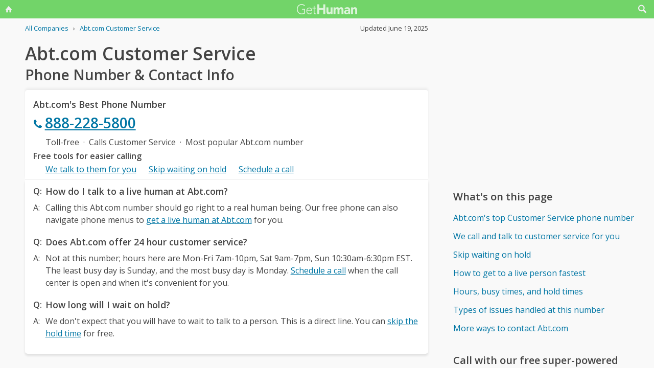

--- FILE ---
content_type: text/html; charset=utf-8
request_url: https://gethuman.com/phone-number/Abt-com
body_size: 16747
content:
<!DOCTYPE html><html lang="en"><head><base href="/" /><meta charset="utf-8" /><meta name="viewport" content="width=device-width,initial-scale=1.0,minimum-scale=1" /><title>Abt.com Customer Service Phone Number 888-228-5800: Call Support</title><meta name="description" content="Abt.com's best customer service contact information, when to call, what to say, and free AI tools that can call and talk to customer support for you." /><meta name="keywords" content="Abt.com customer service, Abt.com phone number, Abt.com customer phone number, Abt.com customer service phone number, Abt.com customer service phone, call Abt.com, Abt.com support number, Abt.com customer number, Abt.com customer service number, Abt.com 800 number, Abt.com customer support number, Abt.com 800, Abt.com toll free, Abt.com customer service toll free, Abt.com customer service 800, Abt.com customer service 800 number, Abt.com customer service 800 phone, Abt.com contact number, Abt.com contact phone, Abt.com contact, Abt.com customer service contact, Abt.com customer service contact number, Abt.com customer service email, Abt.com customer service email address, Abt.com customer service chat, Abt.com customer service live chat, contact Abt.com, contact Abt.com customer service, Abt Inc phone number, Abt Inc customer service, Abt Electronics phone number, Abt Electronics customer service" /><meta name="referrer" content="always" /><link rel="dns-prefetch" href="//cdn.ampproject.org" /><link rel="dns-prefetch" href="https://www.google-analytics.com" crossorigin /><link rel="dns-prefetch" href="https://pagead2.googlesyndication.com" crossorigin /><link rel="dns-prefetch" href="https://fonts.googleapis.com" /><link rel="dns-prefetch" href="https://adservice.google.com" /><link rel="dns-prefetch" href="https://tpc.googlesyndication.com" /><link rel="dns-prefetch" href="https://cm.g.doubleclick.net" /><link rel="dns-prefetch" href="https://www.gstatic.com" /><link rel="dns-prefetch" href="https://partner.googleadservices.com" /><link rel="dns-prefetch" href="https://www.google.com" /><script async="true" src="https://www.googletagmanager.com/gtag/js?id=G-F9SN9NZHQ2"></script><script>
            window.dataLayer = window.dataLayer || [];
            function gtag(){dataLayer.push(arguments);}
            gtag('js', new Date());
            gtag('config', 'G-F9SN9NZHQ2');
        </script><script data-ad-client="ca-pub-5211547430456695" async src="//pagead2.googlesyndication.com/pagead/js/adsbygoogle.js"></script><link rel="canonical" href="https://gethuman.com/phone-number/Abt-com" /><link rel="shortcut icon" href="https://gethuman.com/dist/img/logo-32-cropped.png" /><link rel="icon" href="https://gethuman.com/dist/img/logo-32-cropped.png" /><link rel="apple-touch-icon" href="https://gethuman.com/dist/img/logo-60.png" /><link rel="apple-touch-icon" sizes="76x76" href="https://gethuman.com/dist/img/logo-76.png" /><link rel="apple-touch-icon" sizes="120x120" href="https://gethuman.com/dist/img/logo-120.png" /><link rel="apple-touch-icon" sizes="152x152" href="https://gethuman.com/dist/img/logo-152.png" /><link rel="apple-touch-icon" sizes="180x180" href="https://gethuman.com/dist/img/logo-180.png" /><link rel="amphtml" href="/a/phone-number/Abt-com" /><meta property="og:locale" content="en_US" /><meta property="og:type" content="article" /><meta property="og:title" content="Abt.com Customer Service Phone Number 888-228-5800: Call Support" /><meta property="og:description" content="Abt.com's best customer service contact information, when to call, what to say, and free AI tools that can call and talk to customer support for you." /><meta property="og:url" content="https://gethuman.com/phone-number/Abt-com" /><meta property="og:site_name" content="gethuman.com" /><meta property="og:image" content="https://gethuman.com/dist/img/logo-v-500.png" /><meta property="og:image:width" content="500" /><meta property="og:image:height" content="500" /><meta property="og:image:alt" content="Abt.com's best customer service contact information, when to call, what to say, and free AI tools that can call and talk to customer support for you." /><meta name="twitter:card" content="summary" /><meta name="twitter:site" content="@gethumancom" /><meta property="og:updated_time" content="2025-06-19T15:29:09+00:00" /><meta property="article:tag" content="Abt.com customer service, Abt.com phone number, Abt.com customer phone number, Abt.com customer service phone number, Abt.com customer service phone, call Abt.com, Abt.com support number, Abt.com customer number, Abt.com customer service number, Abt.com 800 number, Abt.com customer support number, Abt.com 800, Abt.com toll free, Abt.com customer service toll free, Abt.com customer service 800, Abt.com customer service 800 number, Abt.com customer service 800 phone, Abt.com contact number, Abt.com contact phone, Abt.com contact, Abt.com customer service contact, Abt.com customer service contact number, Abt.com customer service email, Abt.com customer service email address, Abt.com customer service chat, Abt.com customer service live chat, contact Abt.com, contact Abt.com customer service, Abt Inc phone number, Abt Inc customer service, Abt Electronics phone number, Abt Electronics customer service" /><meta property="article:section" content="Retail - General" /><meta property="article:published_time" content="2011-10-20T00:52:32+00:00" /><meta property="article:modified_time" content="2025-06-19T15:29:09+00:00" /><script type="application/ld+json">{
                            "@context": "http://schema.org",
                            "@type": "Article",
                            "mainEntityOfPage": "https://gethuman.com/phone-number/Abt-com",
                            "publisher": {
                                
            "@type": "Organization",
            "name": "GetHuman",
            "url": "https://gethuman.com",
            "email": "hello@gethuman.com",
            "telephone": "+1 617-651-0250",
            "image": "https://gethuman.com/dist/img/logo-gethuman-left.png",
            "logo": {
                "@type": "ImageObject",
                "url": "https://gethuman.com/dist/img/logo-gethuman-left.png"
            },
            "description": "Contact companies faster and fix customer services issues easier.",
            "address": {
                "@type": "PostalAddress",
                "addressLocality": "Chestnut Hill",
                "addressRegion": "MA",
                "postalCode": "02467",
                "streetAddress": "675 VFW Parkway, Unit 328",
                "addressCountry": "US"
            }
        
                            },
                            "headline": "Abt.com Customer Service Phone Number 888-228-5800: Call Support",
                            "datePublished": "2011-10-20T00:52:32+00:00",
                            "dateModified": "2025-06-19T15:29:09+00:00",
                            "author": {
                "@type": "Person",
                "name": "Adam Goldkamp",
                "email": "hello+adam@gethuman.com",
                "image": "img/adam-headshot-96.png",
                "url": "https://twitter.com/gethumancom"
            },
                            "description": "Abt.com's best customer service contact information, when to call, what to say, and free AI tools that can call and talk to customer support for you.",
                            "image": "https://gethuman.com/dist/img/logo-v-500.png"
                        }</script><script type="application/ld+json">{
                            "@context": "http://schema.org",
                            
            "@type": "Organization",
            "name": "GetHuman",
            "url": "https://gethuman.com",
            "email": "hello@gethuman.com",
            "telephone": "+1 617-651-0250",
            "image": "https://gethuman.com/dist/img/logo-gethuman-left.png",
            "logo": {
                "@type": "ImageObject",
                "url": "https://gethuman.com/dist/img/logo-gethuman-left.png"
            },
            "description": "Contact companies faster and fix customer services issues easier.",
            "address": {
                "@type": "PostalAddress",
                "addressLocality": "Chestnut Hill",
                "addressRegion": "MA",
                "postalCode": "02467",
                "streetAddress": "675 VFW Parkway, Unit 328",
                "addressCountry": "US"
            }
        
                        }</script><script type="application/ld+json">{
                            "@context":"http://schema.org",
                            "@type": "WebSite",
                            "@id": "#website",
                            "url": "https://gethuman.com/",
                            "name": "GetHuman Inc",
                            "potentialAction": {
                                "@type": "SearchAction",
                                "target": "https://gethuman.com/phone-number/search?s={search_term_string}",
                                "query-input": "required name=search_term_string"
                            }
                        }</script><style>@font-face{font-family:'Open Sans';font-style:normal;font-weight:400;font-stretch:100%;font-display:swap;src:url(https://fonts.gstatic.com/s/opensans/v34/memvYaGs126MiZpBA-UvWbX2vVnXBbObj2OVTSKmu0SC55K5gw.woff2) format('woff2');unicode-range:U+0460-052F,U+1C80-1C88,U+20B4,U+2DE0-2DFF,U+A640-A69F,U+FE2E-FE2F}@font-face{font-family:'Open Sans';font-style:normal;font-weight:400;font-stretch:100%;font-display:swap;src:url(https://fonts.gstatic.com/s/opensans/v34/memvYaGs126MiZpBA-UvWbX2vVnXBbObj2OVTSumu0SC55K5gw.woff2) format('woff2');unicode-range:U+0301,U+0400-045F,U+0490-0491,U+04B0-04B1,U+2116}@font-face{font-family:'Open Sans';font-style:normal;font-weight:400;font-stretch:100%;font-display:swap;src:url(https://fonts.gstatic.com/s/opensans/v34/memvYaGs126MiZpBA-UvWbX2vVnXBbObj2OVTSOmu0SC55K5gw.woff2) format('woff2');unicode-range:U+1F00-1FFF}@font-face{font-family:'Open Sans';font-style:normal;font-weight:400;font-stretch:100%;font-display:swap;src:url(https://fonts.gstatic.com/s/opensans/v34/memvYaGs126MiZpBA-UvWbX2vVnXBbObj2OVTSymu0SC55K5gw.woff2) format('woff2');unicode-range:U+0370-03FF}@font-face{font-family:'Open Sans';font-style:normal;font-weight:400;font-stretch:100%;font-display:swap;src:url(https://fonts.gstatic.com/s/opensans/v34/memvYaGs126MiZpBA-UvWbX2vVnXBbObj2OVTS2mu0SC55K5gw.woff2) format('woff2');unicode-range:U+0590-05FF,U+200C-2010,U+20AA,U+25CC,U+FB1D-FB4F}@font-face{font-family:'Open Sans';font-style:normal;font-weight:400;font-stretch:100%;font-display:swap;src:url(https://fonts.gstatic.com/s/opensans/v34/memvYaGs126MiZpBA-UvWbX2vVnXBbObj2OVTSCmu0SC55K5gw.woff2) format('woff2');unicode-range:U+0102-0103,U+0110-0111,U+0128-0129,U+0168-0169,U+01A0-01A1,U+01AF-01B0,U+1EA0-1EF9,U+20AB}@font-face{font-family:'Open Sans';font-style:normal;font-weight:400;font-stretch:100%;font-display:swap;src:url(https://fonts.gstatic.com/s/opensans/v34/memvYaGs126MiZpBA-UvWbX2vVnXBbObj2OVTSGmu0SC55K5gw.woff2) format('woff2');unicode-range:U+0100-024F,U+0259,U+1E00-1EFF,U+2020,U+20A0-20AB,U+20AD-20CF,U+2113,U+2C60-2C7F,U+A720-A7FF}@font-face{font-family:'Open Sans';font-style:normal;font-weight:400;font-stretch:100%;font-display:swap;src:url(https://fonts.gstatic.com/s/opensans/v34/memvYaGs126MiZpBA-UvWbX2vVnXBbObj2OVTS-mu0SC55I.woff2) format('woff2');unicode-range:U+0000-00FF,U+0131,U+0152-0153,U+02BB-02BC,U+02C6,U+02DA,U+02DC,U+2000-206F,U+2074,U+20AC,U+2122,U+2191,U+2193,U+2212,U+2215,U+FEFF,U+FFFD}@font-face{font-family:'Open Sans';font-style:normal;font-weight:600;font-stretch:100%;font-display:swap;src:url(https://fonts.gstatic.com/s/opensans/v34/memvYaGs126MiZpBA-UvWbX2vVnXBbObj2OVTSKmu0SC55K5gw.woff2) format('woff2');unicode-range:U+0460-052F,U+1C80-1C88,U+20B4,U+2DE0-2DFF,U+A640-A69F,U+FE2E-FE2F}@font-face{font-family:'Open Sans';font-style:normal;font-weight:600;font-stretch:100%;font-display:swap;src:url(https://fonts.gstatic.com/s/opensans/v34/memvYaGs126MiZpBA-UvWbX2vVnXBbObj2OVTSumu0SC55K5gw.woff2) format('woff2');unicode-range:U+0301,U+0400-045F,U+0490-0491,U+04B0-04B1,U+2116}@font-face{font-family:'Open Sans';font-style:normal;font-weight:600;font-stretch:100%;font-display:swap;src:url(https://fonts.gstatic.com/s/opensans/v34/memvYaGs126MiZpBA-UvWbX2vVnXBbObj2OVTSOmu0SC55K5gw.woff2) format('woff2');unicode-range:U+1F00-1FFF}@font-face{font-family:'Open Sans';font-style:normal;font-weight:600;font-stretch:100%;font-display:swap;src:url(https://fonts.gstatic.com/s/opensans/v34/memvYaGs126MiZpBA-UvWbX2vVnXBbObj2OVTSymu0SC55K5gw.woff2) format('woff2');unicode-range:U+0370-03FF}@font-face{font-family:'Open Sans';font-style:normal;font-weight:600;font-stretch:100%;font-display:swap;src:url(https://fonts.gstatic.com/s/opensans/v34/memvYaGs126MiZpBA-UvWbX2vVnXBbObj2OVTS2mu0SC55K5gw.woff2) format('woff2');unicode-range:U+0590-05FF,U+200C-2010,U+20AA,U+25CC,U+FB1D-FB4F}@font-face{font-family:'Open Sans';font-style:normal;font-weight:600;font-stretch:100%;font-display:swap;src:url(https://fonts.gstatic.com/s/opensans/v34/memvYaGs126MiZpBA-UvWbX2vVnXBbObj2OVTSCmu0SC55K5gw.woff2) format('woff2');unicode-range:U+0102-0103,U+0110-0111,U+0128-0129,U+0168-0169,U+01A0-01A1,U+01AF-01B0,U+1EA0-1EF9,U+20AB}@font-face{font-family:'Open Sans';font-style:normal;font-weight:600;font-stretch:100%;font-display:swap;src:url(https://fonts.gstatic.com/s/opensans/v34/memvYaGs126MiZpBA-UvWbX2vVnXBbObj2OVTSGmu0SC55K5gw.woff2) format('woff2');unicode-range:U+0100-024F,U+0259,U+1E00-1EFF,U+2020,U+20A0-20AB,U+20AD-20CF,U+2113,U+2C60-2C7F,U+A720-A7FF}@font-face{font-family:'Open Sans';font-style:normal;font-weight:600;font-stretch:100%;font-display:swap;src:url(https://fonts.gstatic.com/s/opensans/v34/memvYaGs126MiZpBA-UvWbX2vVnXBbObj2OVTS-mu0SC55I.woff2) format('woff2');unicode-range:U+0000-00FF,U+0131,U+0152-0153,U+02BB-02BC,U+02C6,U+02DA,U+02DC,U+2000-206F,U+2074,U+20AC,U+2122,U+2191,U+2193,U+2212,U+2215,U+FEFF,U+FFFD}*{box-sizing:border-box}html{-webkit-text-size-adjust:100%}body,input,textarea{font-size:16px}body{margin:0;min-height:100vh;scroll-behavior:smooth;text-rendering:optimizeSpeed;line-height:1.5;font-family:'Open Sans',Arial,Helvetica,sans-serif;color:#444;overflow-wrap:break-word}.input-group>amp-autocomplete>input{font-family:'Open Sans',Arial,Helvetica,sans-serif}a,a:active,a:focus,button,button:active,button:focus,input,input:active,input:focus,li,li:focus,select,select:active,select:focus,textarea,textarea:active,textarea:focus{outline:0}.h6,.last-bld>amp-autocomplete>div[role=listbox]>:last-child,.link-big,.link-jumbo,.link-med,.link-strong,.stats>div>small:last-of-type,.text-sembld,.tile-fl-half-bld>a,b,strong{font-weight:bolder}amp-autocomplete>input,button,input,select,textarea{margin:0;font:inherit}button,select{text-transform:none}[type=button],[type=reset],[type=submit],button{-webkit-appearance:button}h1,h2,h3,h4,h5,h6{margin:0 0 .67em 0}.txt-lg,h1{font-size:2.2rem}h1{line-height:1.1em;margin:0 0 .25em 0}h1+.card{margin-top:1rem}.bar-share>a.btn-jumbo,.bar-share>button.btn-jumbo,.btn-jumbo,.btn.btn-jumbo,.link-jumbo,h2{font-size:1.75rem}h1+h2{line-height:1.1em;margin:0 0 2vh 0;-webkit-font-smoothing:antialiased;-moz-osx-font-smoothing:grayscale}.link-big,h3{font-size:1.5rem}.bar-share>a.btn-lg,.bar-share>button.btn-lg,.btn-lg,.btn.btn-lg,.card>div>div>h3,.editorial>h1,.editorial>h2,.editorial>h3,.h4,.text-more,h4{font-size:1.25rem}.h4{margin-bottom:.67rem;font-weight:600}.card>div>div>h3,h3.min{margin-bottom:0;line-height:1.5rem;font-size:1.1rem}.link-med{font-size:1.1rem}h5{font-size:1rem}.h6,h6{font-size:.8rem;text-transform:uppercase;color:#999}.para,p{line-height:170%}p{margin-bottom:3rem}.paras>p{margin-bottom:1.2rem}.editorial>p{margin-bottom:auto}ul{padding-inline-start:1.5em}.ul-pad{padding-left:1.5rem}.ul-pad>.bul{position:absolute;left:1em}.ul-pad-ic{padding-left:.3rem}li{margin-bottom:.5em}.sm{font-size:.9rem}.dark-code,.small,ol[itemtype],ol[itemtype]+.small,small,th{font-size:.8rem}div>.sep:last-child{display:none}@media (max-width:767px){h1{font-size:2rem}.link-jumbo,h1.sub,h2{font-size:1.3rem}#lay-fl-main>h1.sub:nth-child(2),#lay-fl-main>h2:nth-child(2),.link-big,h3{font-size:1.2rem}.editorial>h1,.editorial>h2,.editorial>h3,.h4,h4{font-size:1.1rem}}@media (max-width:575px){h1{font-size:1.5rem}.link-jumbo,h2{font-size:1.3rem}.link-big,h3{font-size:1.2rem}.editorial>h1,.editorial>h2,.editorial>h3,.h4,h4{font-size:1.1rem}}hr{margin:1em 0}.link,a,amp-autocomplete>div[role=listbox]{color:#0076a4;cursor:pointer;text-decoration:none;font-family:'Open Sans',Arial,Helvetica,sans-serif}a.ph,a.und{text-decoration:underline}a.ph{color:#fff}.link-neutral,.link-subtle{color:#444}.grp-subtle:hover>.link-subtle,.link:hover,a:hover{filter:brightness(85%)}.grp-subtle:hover>.link-subtle,.link-subtle:hover{color:#0076a4}[gh-tap],[ng-click]{cursor:pointer}.link-big,.link-jumbo,.link-med,.link-strong{display:block}.link-big,.link-jumbo,.link-med,.link-strong{-webkit-font-smoothing:antialiased;-moz-osx-font-smoothing:grayscale}a.neutral{color:#444}a.neutral:hover{color:#0076a4}.bar-share>a,.bar-share>button,.btn,button{cursor:pointer;-webkit-font-smoothing:antialiased;-moz-osx-font-smoothing:grayscale;display:inline-block;font-weight:600;text-align:center;white-space:nowrap;vertical-align:middle;border:1px solid transparent;padding:.75rem 1.5rem;font-size:inherit;transition:all .2s ease-in-out;line-height:1.5em;box-shadow:0 4px 8px 0 rgba(0,0,0,.2);border-radius:.25em;color:#fff;background-color:#0076a4}.bar-share>a:hover,.bar-share>button:hover,.btn:hover,button:hover,select:hover{filter:contrast(125%)}.bar-share>a+.bar-share>a,.bar-share>button+.bar-share>button,.btn+.btn,button+button{margin-left:1em}.bar-share>a.btn-inv,.bar-share>button.btn-inv,.btn-inv,.btn.btn-inv{border:1px solid #0076a4;color:#0076a4;background-color:transparent;width:100%}.btn-inv.ph{background-color:#fff;color:#111}.bar-share>a.btn-link,.bar-share>button.btn-link,.btn-link,.btn.btn-link{border:2px solid transparent;color:#0076a4;background-color:transparent;box-shadow:none;padding:.75rem 0;font-weight:400}.btn-block{display:block}amp-autocomplete>input,input,textarea{display:block;width:100%;min-height:50px;border:1px solid #ccc;margin-top:0}amp-autocomplete{width:100%}amp-autocomplete>input,input{height:50px;padding:0 .5rem}amp-autocomplete>input{border-radius:0}.input-group>label{transition:all .2s cubic-bezier(.42,0,1,1);font-size:.75rem;line-height:1;font-weight:600;position:absolute;top:22px;left:9px;opacity:0;visibility:hidden;color:#ccc;z-index:100}amp-autocomplete>div[role=listbox]{width:100%;margin-left:0;margin-top:.25rem}amp-autocomplete>div[role=listbox]>div{border:1px solid transparent;padding:.5rem}select{display:block;color:#444;padding:.75em 2em .75em .5em;width:100%;max-width:100%;margin:0;border-radius:0;border:1px solid #ccc;-moz-appearance:none;-webkit-appearance:none;appearance:none;background:#fff url('data:image/svg+xml;charset=US-ASCII,%3Csvg%20xmlns%3D%22http%3A%2F%2Fwww.w3.org%2F2000%2Fsvg%22%20width%3D%22292.4%22%20height%3D%22292.4%22%3E%3Cpath%20fill%3D%22%23ccc%22%20d%3D%22M287%2069.4a17.6%2017.6%200%200%200-13-5.4H18.4c-5%200-9.3%201.8-12.9%205.4A17.6%2017.6%200%200%200%200%2082.2c0%205%201.8%209.3%205.4%2012.9l128%20127.9c3.6%203.6%207.8%205.4%2012.8%205.4s9.2-1.8%2012.8-5.4L287%2095c3.5-3.5%205.4-7.8%205.4-12.8%200-5-1.9-9.2-5.5-12.8z%22%2F%3E%3C%2Fsvg%3E') no-repeat right .7em top 50%;background-size:.65em auto,100%}select::-ms-expand{display:none}input::-webkit-input-placeholder,select.ng-invalid,textarea::-webkit-input-placeholder{color:#888}.input-group{position:relative;height:50px;margin-bottom:1.5rem}.input-group.combo,.input-group.combo>button{height:50px}.input-group.large,.input-group.large>amp-autocomplete>input,.input-group.large>button,.input-group.large>input{height:60px}.input-group.textarea-group{height:auto}.input-group>span{height:50px;font-size:1rem;font-weight:600;padding:.8rem .6rem .7rem .6rem;background-color:#0076a4}.large>amp-autocomplete>input,.large>input{font-size:1.1rem;padding:0 .75rem;line-height:1.5rem}input.ng-not-empty{padding-top:26px;padding-bottom:6px}textarea.ng-not-empty{padding-top:26px}.large>input.ng-not-empty{padding-top:24px}.large>label{left:12px}.prefixed>label{padding-left:2.3rem}.prefixed>span{color:#fff}.input-group>.ng-not-empty+.dropdown-menu+label,.input-group>.ng-not-empty+label{top:7px;opacity:1;visibility:visible}.input-group>small{font-size:.75rem;line-height:1;font-weight:600;color:#e85674;position:absolute;bottom:-.9rem}.ng-not-empty.ng-invalid{border-color:#e85674}.ng-not-empty.ng-invalid:focus{border-color:#ccc}.ng-dirty.ng-invalid>button,.ng-dirty.ng-invalid>span{border-color:#ccc;background-color:#ccc}.input-group.search>input{border-color:#ccc}.input-group.search>amp-autocomplete>input:focus,.input-group.search>input:focus,input:focus,textarea:focus{border-color:#0076a4}.combo{display:flex;border:.25rem}.combo,.input-group>span,input,select,textarea{box-shadow:0 4px 8px 0 rgba(0,0,0,.1)}.combo>amp-autocomplete>input,.combo>button,.combo>input,.input-group.combo>span{box-shadow:none}.combo>amp-autocomplete,.combo>input{flex:3}.combo>button{border-radius:0 .25rem .25rem 0;box-shadow:none;height:50px}input[type=checkbox]{position:absolute;margin:8px 0 0 16px;padding:0;box-shadow:none;display:inline;min-height:auto;width:auto;height:auto;cursor:pointer}input[type=checkbox]+label{position:relative;padding:5px 0 0 50px;line-height:2em;cursor:pointer}input[type=checkbox]+label:before{content:'';position:absolute;display:block;left:0;top:0;width:40px;height:24px;border-radius:16px;background:#fff;border:1px solid #d9d9d9;transition:all .3s}input[type=checkbox]+label:after{content:'';position:absolute;display:block;left:0;top:0;width:24px;height:24px;border-radius:16px;background:#fff;border:1px solid #d9d9d9;transition:all .3s}input[type=checkbox]+label:hover:after{box-shadow:0 0 5px rgba(0,0,0,.3)}input[type=checkbox]:checked+label:after{margin-left:16px}input[type=checkbox]:checked+label:before{background:#0076a4}input[type=submit].link{appearance:none;background-color:transparent;border:none;display:inline;width:auto;height:auto;box-shadow:none;min-height:auto;padding:unset}.amp-form-submit-success>input[type=submit].link{display:none}amp-autocomplete>div[role=listbox],ul>li{text-align:left}dark-code,textarea{border:1px solid #ccc;width:100%;resize:none;padding:1rem .5rem;line-height:150%;min-height:100px}input+.dropdown-menu+label+small,input+label+small,textarea+label+small{display:none}.ng-dirty.ng-invalid+.dropdown-menu+label+small,.ng-dirty.ng-invalid+label+small{display:block}.ng-invalid+label+small+button,.required.ng-empty+label+small+button{opacity:.7}.mid{width:100%;height:100vh;line-height:100vh;text-align:center;vertical-align:middle}.mb-0{margin-bottom:0}.mb-r{margin-bottom:.4rem}.mb-u{margin-bottom:1.2rem}.mt-0{margin-top:0}.mt-r,.screen-bottom>div+div{margin-top:.4rem}.mt-100,.mt-u{margin-top:1.2rem}.mt-200,amp-img+h2,h1+p,img+h2{margin-top:2em}.mt-400{margin-top:4em}.p-u{padding:1.2rem}#lay-fl-bottom>div,#lay-fl-main,#lay-fl-main>div,#lay-fl-main>table,#lay-fl-right,#lay-fl-right>div,.mb-sec,.post-hero>div{margin-bottom:2rem}@media (max-width:575px){#lay-fl-bottom>div,#lay-fl-main,#lay-fl-main>div,#lay-fl-main>table,#lay-fl-right,#lay-fl-right>div,.mb-sec,.post-hero>div{margin-bottom:1.5rem}}.mb-25{margin-bottom:.25rem}.card>div>div,.mb-50{margin-bottom:.5rem}.card>div>.mb-100,.mb-100{margin-bottom:1rem}.card>div>.mb-200,.mb-200{margin-bottom:2rem}.card>div>div:last-child{margin-bottom:.75rem}.card.card-nbr>div>div:last-child{margin-bottom:0}.list-block>a,.list-block>div,.tile-fl-half-bld>a,.tile-fluid-half>a,.tile-fluid-half>div{display:block;padding:.25rem 0;margin-bottom:.25rem}.list-spaced>div{padding:.25rem 0;margin-bottom:.25rem}.list-lined>div{border-bottom:1px solid #eee}.list-block>a.bar-share>a,.list-block>a.bar-share>button,.list-block>a.btn{padding:.75rem 1.5rem;margin-bottom:.5rem}.list-large>a,.paged-items>a,.paged-items>div:first-child>a{display:block;padding:1.25em 0}.list-large>a{border-bottom:1px solid #ccc}.list-large>a:first-child{border-top:1px solid #ccc}.list-tiled>a,.list-tiled>b,.list-tiled>span{display:inline-block;padding:.5em;margin:0 .1em .1em 0}.list-right>a,.list-right>b,.list-right>span{display:inline-block;padding:.5rem 0;margin:0 1.5rem .5rem 0}.tile-right>a,.tile-right>span{display:inline-block;padding:.1rem 0;margin:0 .5rem .1rem 0}.list-quotes>div,.trunc{overflow-x:hidden;white-space:nowrap;text-overflow:ellipsis;display:block}.list-quotes>div:after,.list-quotes>div:before,.quotes>div:after,.quotes>div:before{content:'"'}.list-block>button{margin-top:1rem}.list-tags>div{display:inline-block;padding:.5em 1em;margin:0 1em 1em 0;background-color:#ddd;border-radius:.25em}.list-labeled>.h6,.list-labeled>h6{margin:1.5em auto .25em auto}.list-sec>div{margin-bottom:3rem}.list-sec>div:last-child{margin-bottom:0}.stats>div{border-bottom:1px solid #ccc;padding:.5em 0}.stats>div:first-of-type{border-top:1px solid #ccc}.btn-success{background-color:#72d469}.btn-danger{background-color:#e85674}i{display:inline-block}.bg-icon,.btn-icon,.icon,.img-icon,a>.in-icon,i{vertical-align:middle}.bg-icon,.btn-icon,.img-icon,.in-icon,i{width:18px;height:18px}.icon,i{background:transparent no-repeat center left;background-size:18px 18px}.icon{padding-left:30px}.bg-icon{background-repeat:no-repeat}.btn-icon{fill:#fff;margin-left:-.25em}.btn-inv>.btn-icon,.in-icon,a>.in-icon{fill:currentColor}.btn-icon+span,div>span+a,i+span{margin-left:.5em}.icon-star{background-image:url(https://gethuman.com/img/icon/orange/star.svg)}.icon-star-half-1{background-image:url(https://gethuman.com/img/icon/orange/star-half-1.svg)}.icon-star-2{background-image:url(https://gethuman.com/img/icon/orange/star-2.svg)}a>.in-icon{position:relative;left:-3px}.link-jumbo>.in-icon{width:22px;height:22px}.btn-jumbo{padding:.65em 1.5em;width:100%}.btn-jumbo>svg{width:27px;height:27px}.btn-lg{padding:.6em 1.25em}.bar-share>a.trunc,.bar-share>button.trunc,.btn.trunc{max-width:calc(100vw - 32px)}.btn-lg.ph{width:100%}.row,.stats>div,.tile-fl-half-bld,.tile-fluid-half{display:flex;flex-wrap:wrap;margin-right:-15px;margin-left:-15px}#lay-fl,#lay-fl-mandr{display:flex;flex-wrap:wrap}#lay-fl{min-height:100vh}#lay-fl-mandr{min-height:75vh}#lay-fl>div{flex:1}#lay-fl-nav-left{max-width:13.6%;background-image:url(https://gethuman.com/dist/img/blingSidebarBG2.png),linear-gradient(-44deg,#69cf96 0,#72d469 96%);background-position:center bottom,bottom;background-repeat:no-repeat,no-repeat;background-size:contain,cover;position:fixed;top:0;left:0;bottom:0;width:100%;display:none}#lay-fl-nav-left>a{max-width:198px;height:62px;display:block;margin-bottom:50px;background:url(https://gethuman.com/dist/img/bling-logo-muted2.png) top left no-repeat;background-size:contain}#lay-fl-nav-left>div{padding:0 15px}#lay-fl-nav-left>div>div>a,#lay-fl-nav-left>small,nav.left>a{opacity:.7;color:#fff}#lay-fl-nav-left>small{position:fixed;left:0;bottom:0;padding:15px}#lay-fl-con{background-color:#f9f9f9;flex:0 0 100%;max-width:100%;min-height:100vh}#lay-fl-nav-top{margin-bottom:3vh;height:36px;background-color:#72d469}.ph-mode>#lay-fl-nav-top{margin-bottom:0}#lay-fl-nav-top>a{display:block;height:36px;background:url(https://gethuman.com/dist/img/simple-logo-muted.png) center no-repeat;background-size:118px 20px}#nav-top-l,#nav-top-r{position:absolute;top:0;width:40px;height:36px;text-align:center;line-height:32px}#nav-top-l>a,#nav-top-r>a{color:#eee}#nav-top-r{right:0}#nav-top-l{left:0}#lay-fl-main,#lay-fl-right{margin-left:4.5%;flex:0 0 91%;max-width:91%}#lay-fl-bottom{text-align:center;margin-bottom:3rem}#lay-fl-bottom>div{padding:0 1rem}#lay-fl-bottom>.sec-below{padding-top:3rem;border-top:1px solid #ccc}.col-fluid-half,.stats>div>small,.tile-fl-half-bld>a,.tile-fluid-half>a,.tile-fluid-half>div,.tile-fluid-half>small{position:relative;flex:0 0 100%;min-height:1px;padding-right:15px;padding-left:15px}.tile-fluid-half.tile-ul>div:last-child{margin-top:-2rem}@media (min-width:680px){.col-fluid-half,.stats>div>small,.tile-fl-half-bld>a,.tile-fluid-half>a,.tile-fluid-half>div{flex:0 0 50%;max-width:50%}.tile-fluid-half.tile-ul>div:last-child{margin-top:0}}@media (max-width:752px){.ph-mode>div>#lay-fl-main{margin-left:0;flex:0 0 100%;max-width:100%}}@media (min-width:752px){#lay-fl-main{margin-left:5.9%;flex:0 0 44.7%;max-width:44.7%}#lay-fl-right{margin-left:5.9%;flex:0 0 40%;max-width:40%}.ph-mode>#lay-fl-nav-top{margin-bottom:5vh}.col-fluid-half,.stats>div>small,.tile-fl-half-bld>a,.tile-fluid-half>a,.tile-fluid-half>div{flex:0 0 100%;max-width:100%}.tile-fluid-half.tile-ul>div:last-child{margin-top:-2rem}.ghp-ad-ban,[data-ad-slot-id='8436243126']{margin-bottom:0;height:0;display:none}.ghp-ad-ban>ins,[data-ad-slot-id='8436243126']>ins{display:none;height:0}}@media (min-width:1120px){#lay-fl-main{margin-left:3.2%;flex:0 0 65%;max-width:65%}#lay-fl-right{margin-left:3.2%;flex:0 0 26.8%;max-width:26.8%}.col-fluid-half,.stats>div>small,.tile-fl-half-bld>a,.tile-fluid-half>a,.tile-fluid-half>div{flex:0 0 50%;max-width:50%}.tile-fluid-half.tile-ul>div:last-child{margin-top:0}}@media (min-width:1180px){#lay-fl-main{margin-left:3.8%;flex:0 0 61.7%;max-width:61.7%}#lay-fl-right{margin-left:3.8%;flex:0 0 28.5%;max-width:28.5%}}@media (min-width:1364px){#lay-fl-con{margin-left:13.6%;flex:0 0 86.4%;max-width:86.4%;padding-top:40px}#lay-fl-nav-top{display:none}#lay-fl-nav-left{display:block}}@media (max-width:751px){[data-ad-slot-id='5477495495'],[data-ad-slot-id='5498931315']{height:0}.no-mob,[data-ad-slot-id='5477495495']>ins,[data-ad-slot-id='5498931315']>ins{display:none;height:0}}.viewMainClient{display:none}.viewMainClient.preboot-loaded{display:block}#lay-fl-main>.crumbs{position:relative;top:-1.5rem;margin-bottom:-1.5em}.sec-below+.crumbs{margin-top:2rem}.crumbs>div>.small{margin:1em 0}li[itemprop]{display:inline-block;margin-left:.5em}li[itemprop]:first-of-type{margin-left:0}a[itemprop]+span{margin-left:.5em}ol[itemscope]{padding-left:0}.crumbs>.extremes>:first-child{flex:4}.crumbs>.extremes>.small{flex:1;min-width:180px}.bar-share{height:70px;line-height:69px;vertical-align:middle;margin-bottom:1rem}.bar-share>a,.bar-share>button{display:inline-block;padding:1rem 1rem;margin-left:1em;color:#fff;line-height:1em}.bar-share>:first-child{margin-left:0}.bar-share>a>div,.bar-share>button>.btn-icon{width:24px;height:24px}.bar-share>.btn-share-e{background-color:#72d469}.bar-share>.btn-share-g{background-color:#cf4134}.bar-share>.btn-share-t{background-color:#3ebede}.bar-share>.btn-share-f{background-color:#4c66a4}.card,.tile-fluid-half>.card{background:#fff;box-shadow:0 4px 4px 0 rgba(0,0,0,.1);border-radius:5px;margin-bottom:3rem;padding:1rem;position:relative}.card.phone,.dark-code{background-color:#120f24;color:#fff}.dark-code{overflow-x:scroll;padding:1rem;margin:0}.card.phone{padding:1rem;text-align:center}#lay-fl-main>.card.stk,.card.stk{position:sticky;top:0;z-index:400}#lay-fl-main>.card.stk.mdl,#lay-fl-main>.card.stk.top,.card.stk.mdl,.card.stk.top{top:-10px;border-bottom:1px solid #eee}#lay-fl-main>.card.stk.top,.card.stk.top{box-shadow:0 -4px 4px 0 rgba(0,0,0,.05)}#lay-fl-main>.card.stk.mdl,.card.stk.mdl{box-shadow:none}#lay-fl-main>.card.mdl,#lay-fl-main>.card.top,.card.mdl,.card.top{margin-bottom:0;padding-bottom:5px;border-bottom-right-radius:0;border-bottom-left-radius:0}.card.top>div>div:last-child{margin-bottom:0}.card.bot,.card.mdl{padding-top:10px;border-top-right-radius:0;border-top-left-radius:0}.card.stk.bot{padding-top:20px}.card.stk.bot>div>div>.input-group{margin-bottom:0}@media (max-width:752px){#lay-fl-main>.card{margin-left:-4.71%;border-radius:0;width:109.42%;padding-left:4.5%;padding-right:4.5%}#lay-fl-main>.card.stk.top{top:0;box-shadow:none}}.card.card-nbr{padding-left:60px;margin-bottom:2rem}.card>small{width:30px;height:30px;background-color:#72d469;border-radius:50%;display:flex;align-items:center;justify-content:center;color:#fff;font-weight:600;position:absolute;left:15px}.pbb{padding:1em;background-color:#eaf6ff;border-radius:.5em}.pbg{padding:1em;background-color:#eee;border-radius:.5em}.list-block>div>a+small,.list-block>div>span+small{color:#72d469;margin-left:.4rem}.ur-ad{display:block}.ur-ad,[data-ad-slot-id]{width:100%;min-height:1px}.ur-ad>ins,[data-ad-slot-id='8436243126']{margin-bottom:1rem}[data-ad-slot-id='5498931315']{position:sticky;top:10px}.ur-ad>ins,[data-ad-slot-id]>ins{display:block}[data-ad-slot-id='8436243126']>ins{height:320px}[data-ad-slot-id='5498931315']>ins{height:600px}[data-ad-slot-id]{min-height:280px}table{width:100%;border-collapse:collapse;border-spacing:0}td,th{margin:0;vertical-align:middle}th{color:#888;text-transform:uppercase;font-weight:400}.table-3>tbody>tr,.table-3>tr{border-bottom:1px solid #ccc}.table-3>tbody>tr>td,.table-3>tbody>tr>th,.table-3>tr>td,.table-3>tr>th{text-align:center;padding:.5em 0}.table-3>tbody>tr>td:first-of-type,.table-3>tbody>tr>th:first-of-type,.table-3>tr>td:first-of-type,.table-3>tr>th:first-of-type{text-align:left;width:70%}.stars{padding:.25em 0}h3+.stars{margin-top:-1.5em}.paged-items>div:first-child>div{margin-bottom:1em}.quoted,.quotes{padding:.5em 1em;border-left:.4em solid #ccc;margin-bottom:1em}.quotes>div+div{margin-top:1em}.hero{width:100%;min-height:80vh;display:flex;flex-direction:column;justify-content:center;background-image:url(https://gethuman.com/dist/img/blingHeroBG2.png),linear-gradient(-44deg,#69cf96 0,#72d469 96%);background-position:center bottom,bottom;background-repeat:no-repeat,no-repeat;background-size:100% auto,cover;color:#fff;text-align:center}.hero-header{display:flex;align-items:center;justify-content:space-between;height:60px}.hero-logo{height:60px;width:auto;display:block;margin-left:-15px}.hero-header>a{height:60px}@media (max-width:575px){.hero-header{width:100%}}.hero-elements{flex:1 0 auto;display:flex;flex-direction:column;justify-content:center;padding:15px}.hero-elements>*{margin-bottom:2.25rem}.hero-elements>h1,.hero-elements>h2{line-height:1.2em}.hero-elements>h2{font-weight:400}.hero-elements>:last-child{margin-bottom:0}.hero-elements>div{margin-left:auto;margin-right:auto;width:100%;max-width:500px}@media (max-width:1199px){.hero{background-size:auto,cover}}.hero-callout{width:100%;padding:12px 0;background-color:#fff;border-bottom:1px solid;border-color:#ddd;display:flex;flex-direction:row;justify-content:center;position:relative;text-align:center}.hero-callout>a>img,.hero-callout>img{vertical-align:middle;padding:.4rem;width:80px;height:80px}.hero-callout>a,.hero-callout>img{margin-right:3%}.hero-callout::before{content:'\A';width:0;height:0;border-left:15px solid transparent;border-right:15px solid transparent;border-bottom:15px solid #fff;position:absolute;top:-15px;margin:0 auto;left:0;right:0}.post-hero{text-align:center;padding:1rem}.post-hero>.list-tiled:first-of-type>a{min-width:300px}.hero-footer{min-height:50px;background-color:#72d469;color:#fff;font-size:.75rem;text-align:center;padding:.5em 1em}.hero-footer>a,.hero-footer>span{color:#fff;padding:1em;display:inline-block}.hero-footer>.list-block{display:inline-block;width:200px;vertical-align:top;color:#fff;text-align:left;margin:2rem 1rem 2rem 3rem}.hero-footer>.list-block>a{color:#fff}.alert{padding:1.2rem;background-color:#0076a4;color:#fff;border-radius:.25em}.alert-danger{background-color:#e85674}.alert>a{color:#fff}.checkmark{width:25px;height:25px;display:block;box-shadow:inset 0 0 0 #0076a4}.ph>.checkmark{box-shadow:inset 0 0 0 #fff}.checkmark.is-checked{box-shadow:inset 0 0 0 30px #0076a4}.ph>.checkmark.is-checked{box-shadow:inset 0 0 0 30px #fff}.checkmark.is-checked.is-partial{box-shadow:inset 0 0 0 #0076a4}.ph>.checkmark.is-checked.is-partial{box-shadow:inset 0 0 0 #fff}.checkmark.circle{border-radius:50%}.checkmark.box{cursor:pointer}.checkmark>circle,.checkmark>rect{stroke-width:2;stroke:#0076a4;fill:none}.ph>.checkmark>circle,.ph>.checkmark>rect{stroke:#fff}.checkmark-check{transform-origin:50% 50%;stroke-dasharray:48;stroke-dashoffset:48;stroke-width:5;stroke:#fff;animation:stroke .2s cubic-bezier(.65,0,.45,1) .2s forwards}.ph>.checkmark>.checkmark-check{stroke:#111}.checkmark.is-partial>.checkmark-check{stroke:#0076a4}.ph>.checkmark.is-partial>.checkmark-check{stroke:#fff}@keyframes stroke{100%{stroke-dashoffset:0}}.extremes,.tile-10,.tile-5{display:flex}.extremes>div,.extremes>small{flex:1;text-align:left}.extremes>:last-child{text-align:right;flex:2}.tile-10,.tile-5{flex-wrap:nowrap;justify-content:space-between;margin-bottom:.5em}.tile-10>div,.tile-5>div{flex:0 0 9%;padding-top:.5em;padding-bottom:.5em;text-align:center;border:1px solid #0076a4;color:#0076a4;cursor:pointer}.tile-5>div{flex:0 0 19%}.tile-5>div.selected{background-color:#0076a4;color:#fff}.banner,.list-block>.banner{display:flex;align-items:center}.banner>*{margin-right:1em}div[gh-user-status]{padding:1rem}.col-inp{max-width:400px}.text-right{text-align:right}.text-center{text-align:center}.text-danger{color:#e85674}.text-success{color:#72d469}.text-blue{color:#0076a4}.phone-opts{width:100%}.phone-opts>div{vertical-align:top;display:inline-block;width:80px;margin:8px;cursor:pointer}.phone-opts>div.wide{margin:8px 0}.phone-opts>div>div,.phone-opts>div>svg{background-color:#2d274b;border-radius:37px}.phone-opts>div>div,.phone-opts>div>div>svg,.phone-opts>div>svg{display:inline-block;width:74px;height:74px;vertical-align:middle;font-size:2rem}.phone-opts>div>a{display:inline-block;width:74px;height:74px;line-height:74px;vertical-align:middle;color:#fff}.opt-disabled,button[disabled]{opacity:.6}.phone-opts>div>div{padding-top:.4rem}.phone-opts>div>div>div{display:inline-block}.phone-opts>div>div>small{display:block;margin-top:-.5em;font-size:.7rem;color:#ccc}.phone-opts>div.wide,.phone-opts>div.wide>div{width:100%}.phone-opts>div.wide>div{border:2px solid #72d469;color:#72d469}.phone-opts>div.red>svg{background-color:#e85674;fill:#e85674}.phone-opts>div.green>svg{background-color:#72d469;fill:#72d469}.phone-opts>div.opt-on>svg{background-color:#fff;fill:#fff;color:#444}.phone-opts>div.wide>div>svg{margin-top:-8px}.phone-opts>div>small{margin-top:.5em;display:block}.phone-opts>div.red>small{color:#e85674}.phone-opts>div>div>svg,.phone-opts>div>svg{padding:18px}.ph-screen,.ph-screens>div{min-height:calc(100vh - 120px);display:flex;flex-direction:column}.screen-mid{flex:1 0 auto;display:flex;flex-direction:column;justify-content:center;padding:2em 0}.screen-bottom,.screen-top{flex-shrink:0;color:#ccc}.screen-bottom{font-size:.9rem}.ph-link{line-height:64px}.ph-link>small{display:inline;vertical-align:middle}@media (min-width:420px){.card.phone{padding:2rem}}@media (min-width:680px){.card.phone{padding:1rem}}@media (min-width:752px){.ph-screen,.ph-screens>div{min-height:710px}}@media (max-height:740px){.ph-mode>#lay-fl-nav-top{display:none}.ph-screen,.ph-screens>div{min-height:calc(100vh - 60px)}.screen-mid{padding:1em 0}.phone-opts.mt-200{margin-top:1em}.phone-opts.mt-400{margin-top:2em}}@media (max-height:600px){.ph-screen,.ph-screens>div{min-height:calc(100vh - 30px)}.screen-mid{padding:.5em 0}.phone-opts.mt-200{margin-top:1em}}@media (max-width:350px){.phone-opts>div{margin:4px}.screen-mid>.list-block{margin-left:-15px;margin-right:-15px}}@media (max-height:540px),(max-width:310px){.txt-lg{font-size:1.8rem}.phone-opts>div{width:72px}.phone-opts>div>div,.phone-opts>div>div>svg,.phone-opts>div>svg{width:64px;height:64px;font-size:1.6rem}}.screen-mid>.input-group,.screen-mid>.input-group>button,.screen-mid>.input-group>input,.screen-mid>.input-group>span,.screen-mid>div>select{height:60px}.screen-mid>.input-group.textarea-group{height:auto}.bar-share>a.ph,.bar-share>button.ph,.btn.ph,.screen-mid>.input-group>button,.screen-mid>.input-group>span,.screen-mid>div>.bar-share>a,.screen-mid>div>.bar-share>button,.screen-mid>div>.btn,button.ph{background-color:#2d274b}.screen-mid>.input-group>span{padding-top:1.2rem}.screen-mid>div>.bar-share>a,.screen-mid>div>.bar-share>button,.screen-mid>div>.btn{border:2px solid #fff;font-size:1.25rem}.bar-share>a.ph,.bar-share>button.ph,.btn.ph,button.ph{border:2px solid #fff;color:#fff}.screen-mid>.input-group>input.ng-not-empty{padding-top:20px}.screen-mid>.input-group>small{bottom:-1.2rem}.xscript{display:block;padding:.5rem 1.25rem;text-align:left;height:80vh;overflow-y:scroll;color:#bbb;border:2px solid #bbb;font-family:monospace;background-color:#111}.xscript>p{margin-bottom:.8rem;line-height:130%}.xscript>p:last-child{color:#fff}.xscript.xs-sm{height:20vh;padding:.75rem;font-size:.9rem}.xscript.xs-sm>p{margin-top:0}.article>p{margin-bottom:1.5rem}.article>ul+p{margin-top:2rem}.article>*+h1,.article>*+h2,.article>*+h3,.article>*+h4{margin-top:3rem}.author{position:relative;padding-left:60px}.author>amp-img,.author>img{position:absolute;left:0;width:48px;height:48px}pre.para{overflow-x:auto;white-space:pre-wrap;font-family:'Open Sans',Arial,Helvetica,sans-serif}#ghspin{display:inline-block;width:80px;height:80px}#ghspin:after{content:' ';display:block;width:64px;height:64px;margin:8px;border-radius:50%;border:6px solid #72d469;border-color:#72d469 transparent #72d469 transparent;animation:ghspin-frames 1.2s linear infinite}.bar-chart{display:flex;width:100%}.bar-chart>div{display:flex;flex:1;flex-direction:column-reverse;height:250px;margin:5px}.bar-chart>div>dt{margin:0;text-align:center}.bar-chart>div>dd{margin:0;text-align:center}dd>span{background-color:#0076a4;display:block}@keyframes ghspin-frames{0%{transform:rotate(0)}100%{transform:rotate(360deg)}}#layMenuSidebar{display:none}#layMenuSidebar[open]{display:inline-block}ul.dropdown-menu{position:absolute;background-color:#fff;box-shadow:0 2px 5px rgba(0,0,0,.2)}</style><meta http-equiv="X-UA-Compatible" content="" /><!--[if lt IE 10]><script src="https://cdnjs.cloudflare.com/ajax/lib/modernizr/2.8.3/modernizr.min.js"></script><![endif]--></head><body><div class="viewMainClient"><div ui-view></div></div><div class="viewMainServer"><div><div id="lay-fl" class="google-auto-placed"><div id="lay-fl-nav-left"><a href="/" title="GetHuman"></a><div><nav role="navigation" class="left list-block"><a href="/">Home</a><a href="/search">Search Company Customer Service Information</a><a href="/companies">Companies A-Z</a><a href="/about">About GetHuman</a></nav></div><small>&copy; GetHuman Inc.</small></div><div id="lay-fl-con"><div id="lay-fl-nav-top"><a id="top" title="GetHuman"></a><div id="nav-top-l"><a href="/" title="Home"><svg xmlns="http://www.w3.org/2000/svg" viewBox="0 -48 512 544" class="home in-icon"><path d="M448 256L256 32 64 256h48v160h96V288h96v128h96V256z"></path></svg></a></div><div id="nav-top-r"><a href="/search" title="Search Companies"><svg xmlns="http://www.w3.org/2000/svg" viewBox="0 -48 512 544" class="search in-icon"><path d="M493 384L368 259c18-29 29-62 29-99 0-106-86-192-192-192S13 54 13 160s86 192 192 192c36 0 70-11 99-28l125 124c9 9 23 9 32 0l32-32c9-9 9-23 0-32zm-288-96c-71 0-128-57-128-128S134 32 205 32c70 0 128 57 128 128s-58 128-128 128z"></path></svg></a></div></div><div id="lay-fl-mandr"><div id="lay-fl-main"><div class="crumbs no-mob"><div class="extremes"><div class="trunc"><ol itemscope="" itemtype="http://schema.org/BreadcrumbList"><li itemprop="itemListElement" itemtype="http://schema.org/ListItem" itemscope=""><a itemprop="item" class="p-r" href="/"><span itemprop="name">All Companies</span><meta itemprop="position" content="1" /></a><span>&nbsp;&rsaquo;&nbsp;</span></li><li itemprop="itemListElement" itemtype="http://schema.org/ListItem" itemscope=""><a itemprop="item" class="p-r" href="https://gethuman.com/phone-number/Abt-com"><span itemprop="name">Abt.com Customer Service</span><meta itemprop="position" content="2" /></a></li></ol></div><div class="small">Updated <time datetime="2025-06-19T15:29:09+00:00">June 19, 2025</time></div></div></div><h1>Abt.com Customer Service</h1><h2>Phone Number & Contact Info</h2><a id="contact"></a><div class="card stk top"><div><div><h3>Abt.com's Best Phone Number</h3><a class="link-jumbo und" style="padding: 0.2rem 1px" title="Abt.com's best customer service phone number is 888-228-5800" href="https://gethuman.com/phone/call/Abt-com"><svg xmlns="http://www.w3.org/2000/svg" viewBox="0 -48 512 544" class="phone in-icon"><path d="M457 322c0 5-1 12-3 20-2 9-4 15-6 20-4 10-15 20-35 30-17 10-35 15-53 15-5 0-10 0-15-1s-10-2-16-4c-6-1-11-3-14-4s-8-3-16-6c-7-3-12-4-14-5-18-7-35-14-50-24-24-15-49-35-75-61s-47-51-62-76c-9-14-17-31-23-50-1-1-3-6-6-14-2-7-4-13-5-16s-3-7-5-13c-1-6-2-12-3-17-1-4-1-9-1-15 0-17 5-35 14-53 11-19 21-31 31-35 4-2 11-4 19-6 9-1 15-2 20-2h6c4 2 9 9 16 22 2 4 5 9 8 16 4 6 7 12 10 18l9 15c1 1 2 3 5 7s5 8 6 10c1 3 2 6 2 8 0 4-3 9-8 15-5 5-11 11-18 15-6 5-12 10-17 16-6 5-9 9-9 13 0 1 1 4 2 6 1 3 2 5 2 6 1 1 2 4 4 7s3 5 4 5c14 26 31 49 49 67 19 19 41 36 67 50 1 0 3 1 6 3s5 4 7 4c1 1 3 2 6 3 2 1 4 1 6 1 3 0 8-2 13-8 5-5 11-11 15-18 5-6 10-12 16-17 6-6 10-8 14-8 3 0 6 0 8 2 3 1 7 3 11 6 4 2 6 4 7 5 4 3 10 6 15 9s11 6 18 10c7 3 12 6 16 8 13 7 20 12 21 15 1 2 1 4 1 6z"></path></svg><span>888-228-5800</span></a><div class="ul-pad tile-right" style="margin-bottom: 0"><span>Toll-free</span><span>&middot;</span><span>Calls Customer Service</span><span>&middot;</span><span>Most popular Abt.com number</span></div><div><b>Free tools for easier calling</b></div><div class="ul-pad tile-right"><a style="margin-right: 1.5rem" class="und" href="https://gethuman.com/phone/call/Abt-com?pre=talk">We talk to them for you</a><a style="margin-right: 1.5rem" class="und" href="https://gethuman.com/phone/call/Abt-com?pre=wait">Skip waiting on hold</a><a style="margin-right: 1.5rem" class="und" href="https://gethuman.com/phone/schedule-call/Abt-com">Schedule a call</a></div></div></div></div><div class="card bot"><div><div class="ul-pad text-sembld"><span class="bul">Q:</span><h3>How do I talk to a live human at Abt.com?</h3></div><div class="ul-pad mt-r"><span class="bul">A:</span><span>Calling this Abt.com number should go right to a real human being.</span><span> </span><span>Our free phone can also navigate phone menus to <a href="https://gethuman.com/phone/call/Abt-com" class="und">get a live human at Abt.com</a> for you.</span></div><div><div data-ad-slot-id="8436243126"><ins class="adsbygoogle" data-ad-client="ca-pub-5211547430456695" data-ad-slot="8436243126" data-full-width-responsive="true"></ins><script>(window.adsbygoogle = window.adsbygoogle || []).push({});</script></div></div><div class="ul-pad text-sembld mt-u"><span class="bul">Q:</span><h3>Does Abt.com offer 24 hour customer service?</h3></div><div class="ul-pad mt-r mb-u"><span class="bul">A:</span><span>Not at this number; hours here are Mon-Fri 7am-10pm, Sat 9am-7pm, Sun 10:30am-6:30pm EST.</span><span> </span><span>The least busy day is Sunday, and the most busy day is Monday.</span><span> </span><span><a href="https://gethuman.com/phone/schedule-call/Abt-com" class="und">Schedule a call</a> when the call center is open and when it's convenient for you.</span></div><div class="ul-pad text-sembld mt-u"><span class="bul">Q:</span><h3>How long will I wait on hold?</h3></div><div class="ul-pad mt-r"><span class="bul">A:</span><span>We don't expect that you will have to wait to talk to a person. This is a direct line.</span><span> </span><span>You can <a href="https://gethuman.com/phone/call/Abt-com?pre=wait" class="und">skip the hold time</a> for free.</span></div></div></div><div data-ad-slot-id="3338230625"><ins class="adsbygoogle" style="display:block" data-ad-client="ca-pub-5211547430456695" data-ad-slot="3338230625" data-ad-format="auto" data-full-width-responsive="true"></ins><script>(window.adsbygoogle = window.adsbygoogle || []).push({});</script></div><div><a name="live-person"></a><h2>How do I get through the phone menu to a live person?</h2><div class="para mb-u"><span>Consider using our free service that calls and talks to customer service for you, then sends you a report. Or use our free service that waits on hold and tells you when a human rep is on the line. But if those options don't appeal to you, our team has also documented the phone menu for Abt.com below.</span></div><h3><a href="https://gethuman.com/phone/call/Abt-com?pre=talk">Let us call and talk to Abt.com for you</a></h3><div class="para mb-r">Our AI powered phone can dial, navigate the phone menu, wait on hold, and even talk to customer service for you, for free. You don't even need to learn about the path through the various phone options.</div><div class="mb-u"><a class="und" href="https://gethuman.com/phone/call/Abt-com?pre=talk">Learn about us calling for you</a></div><h3><a href="https://gethuman.com/phone/call/Abt-com?pre=wait">We can get a live person on the line for you</a></h3><div class="para mb-r">That same, free GetHuman Phone can call and navigate the menus and wait on hold for you, but you can opt to do all the talking. We notify you when a rep is on the line and ready to talk, so no need to worry about changing menu options and weaving your way through the maze.</div><div class="mb-u"><a class="und" href="https://gethuman.com/phone/call/Abt-com?pre=wait">Learn about skipping the hold time</a></div><div class="para mb-u">Of course, we completely understand if you prefer to do all the dialing, waiting, and talking yourself. All of these free tools are optional.</div><div class="para mb-u"><span>GetHuman researchers routinely call this Abt.com phone number to document the phone system.</span></div><div class="para mb-u"><span>Here is our latest tip for weaving through the phone menu to get to a real person the fastest:</span><span> </span><em>Calling this Abt.com number should go right to a real human being</em></div><div class="para mb-u">Below are some clips we've found from Abt.com's phone menus and tips that help give an idea of what you will encounter when you call. We've highlighted why they are important as well:</div><div class="mb-u"><h3 class="min">Heard when the phone system first answers</h3><div class="quoted mt-r" style="margin-bottom: 0"><div class="para">"Thanks for calling Apt. For customer service, press one.
For sales, press two.
Your call may be monitored or recorded for quality assurance."</div></div><div class="mb-u text-right"><div>Excerpt from a call with Abt.com</div><div>Friday, September 6, 2024 7:35 PM</div></div></div><div class="para mb-u">In fact, much of this information on this page is superfluous because this Abt.com phone number is a direct line to a human being. The line is well-staffed and you should anticipate a very short wait on hold or none whatsoever, as long as you are calling during business hours.</div><div class="para mb-u">We don't know of any phone menus you would encounter when calling either.</div><div data-ad-slot-id="1034153489"><ins class="adsbygoogle" style="display:block" data-ad-client="ca-pub-5211547430456695" data-ad-slot="1034153489" data-ad-format="auto" data-full-width-responsive="true"></ins><script>(window.adsbygoogle = window.adsbygoogle || []).push({});</script></div></div><div><a name="hours"></a><h2>What are the hours and when should I call?</h2><div class="para mb-u"><span>Abt.com operates the call center for this 888-228-5800 phone number Mon-Fri 7am-10pm, Sat 9am-7pm, Sun 10:30am-6:30pm ET.</span><span> </span><span>The short answer is that you should call on a Tuesday.</span><span> </span><span>This observation and the following section are based on analysis of a sample set of 209 calls made in the last 90 days using our free, web-based phone (see above).</span></div><h3 class="min">Call when they- and you- are open</h3><div class="para mt-r mb-r">When you use our free AI-powered phone to call and talk, wait on hold, or navigate for you, you can also schedule the call with Abt.com at a time when they are open and when it works for you. We will confirm you are ready before placing the call, just in case. That means you can "set it and forget it" ahead of time.</div><div class="mb-u"><a class="und" href="https://gethuman.com/phone/schedule-call/Abt-com">Schedule a call with Abt.com</a></div><div class="para mb-r text-sembld">An important note: busy times vs hold times vs best time to call</div><div class="para mb-u">When we refer to busy or less busy times, we are talking about the volume of calls.  The busiest times are when the most people are calling this Abt.com phone number (least busy times have fewer people calling).  This high call volume does not necessarily mean that you will have a long hold time when you call.  Companies like Abt.com staff their call centers differently based on the time of day and day of the week, so you may experience a shorter wait on hold at the busiest of times.  When we refer to the best time to call, we are referring to the optimal combination of lower call volume and shorter wait times. </div><h3 class="min">The least busy time to call</h3><div class="para mb-u mt-r"><span>The least busy day to call Abt.com is Sunday.</span><span> </span><span>The most busy day to call is Monday, which averages 175% more phone calls by comparison.</span><span> </span><span>Again, this is based on a sample of 209 calls made with our AI-powered, web-based phone in the last 90 days.</span></div><div><dl class="bar-chart"><div><dt>Sun</dt><dd title="Sunday is 64% less busy than Monday"><small>Quietest</small><span style="height: 72px"></span></dd></div><div><dt>Mon</dt><dd title="Monday is the busiest day"><small>Busiest</small><span style="height: 200px"></span></dd></div><div><dt>Tue</dt><dd title="Tuesday is 57% less busy than Monday"><small></small><span style="height: 86px"></span></dd></div><div><dt>Wed</dt><dd title="Wednesday is 9% less busy than Monday"><small></small><span style="height: 182px"></span></dd></div><div><dt>Thu</dt><dd title="Thursday is 9% less busy than Monday"><small></small><span style="height: 182px"></span></dd></div><div><dt>Fri</dt><dd title="Friday is 30% less busy than Monday"><small></small><span style="height: 140px"></span></dd></div><div><dt>Sat</dt><dd title="Saturday is 57% less busy than Monday"><small></small><span style="height: 86px"></span></dd></div></dl></div><h3 class="min">The shortest wait on hold</h3><div class="para mb-u mt-r"><span>We measured the shortest hold times to be on Thursday.</span><span> </span><span>The longest wait in the queue on average occurs on Monday.</span><span> </span><span></span></div><div class="para mb-u">But if you use our free <a href="https://gethuman.com/phone/call/Abt-com?pre=talk" class="und">call and talk for me</a> or <a href="https://gethuman.com/phone/call/Abt-com?pre=wait" class="und">wait on hold for me</a> service, you don't really need to worry about average wait times.</div><h3 class="min">The best time to call Abt.com</h3><div class="para mb-u mt-r"><span>In summation, the best day to call Abt.com is Tuesday.</span><span> </span></div><div class="para mb-u">Once again, please put this information in perspective because this phone number has no phone menu or long waits. It generally gets picked up right away if calling during their opening hours. If there is any way, it will typically be very short.</div><div class="mt-u"><div data-ad-slot-id="7048897493"><ins class="adsbygoogle" style="display:block" data-ad-client="ca-pub-5211547430456695" data-ad-slot="7048897493" data-ad-format="auto" data-full-width-responsive="true"></ins><script>(window.adsbygoogle = window.adsbygoogle || []).push({});</script></div></div></div><div><a name="why-call"></a><h2>Why Customers Call Abt.com</h2><div class="mb-u"><div class="para mb-u">If you have time to do a bit of reading before you call Abt.com, we recommend you read over some of our problem-specific articles.</div><div class="list-block mb-u"><div class="mb-u mt-u"><a href="/customer-service/Abt-com/faq/Can-I-modify-or-change-my-order-after-it-s-been-placed/tvJ5bH"><h3 class="min">Can I modify or change my order after it's been placed?</h3></a><div class="para mt-r"></div></div><div class="mb-u mt-u"><a href="/customer-service/Abt-com/faq/How-do-I-cancel-my-order/JYluM4"><h3 class="min">How do I cancel my order?</h3></a><div class="para mt-r"></div></div><div class="mb-u mt-u"><a href="/customer-service/Abt-com/faq/What-brands-do-you-carry/aaTSE8"><h3 class="min">What brands do you carry?</h3></a><div class="para mt-r"></div></div><div class="mb-u mt-u"><a href="/customer-service/Abt-com/faq/Can-I-track-my-order/_xs5Co"><h3 class="min">Can I track my order?</h3></a><div class="para mt-r"></div></div></div><a href="/customer-service/Abt-com"><h3 class="min">Top Abt.com customer service problems</h3></a><div class="mt-r para">Click the link above to get answers to just about any Abt.com customer service question, including step by step guides for the most complex issues. You can also detail a new issue and get answers instantly.</div></div><div class="mb-u">Below is a sample of recent calls to Abt.com, and their purpose. Are any of these similar to the reason you are trying to call?</div><div class="list-block"><div><b>Check dishwasher insurance</b><span>: </span><span>"I was wondering if you could check and see how long my insurance is on my dishwasher."</span><div class="mb-r text-right sm">- From a call lasting 7m 37s , Jun 19, 2025 3:21 PM</div></div><div><b>Washer noise complaint</b><span>: </span><span>"The Whirlpool washer is kind of noisy."</span><div class="mb-r text-right sm">- From a call lasting 7m 28s , Jan 16, 2025 5:41 PM</div></div><div><b>TV mount inquiry</b><span>: </span><span>"I'm just looking for one, but I don't know if I'm gonna have one in time."</span><div class="mb-r text-right sm">- From a call lasting 11m 13s , Dec 15, 2024 6:02 PM</div></div><div><b>Washer repair request</b><span>: </span><span>"It had a load in there that didn't completely drain."</span><div class="mb-r text-right sm">- From a call lasting 9m 9s , Dec 10, 2024 1:48 AM</div></div><div><b>Inquiry about reverse osmosis</b><span>: </span><span>"Yes. You guys have reverse osmosis systems?"</span><div class="mb-r text-right sm">- From a call lasting 9m 33s , Dec 6, 2024 7:34 PM</div></div><div><b>Remove custom cabinet panels</b><span>: </span><span>"We need somebody to come out and uninstall the the front the cabinet that we had custom cabinet made."</span><div class="mb-r text-right sm">- From a call lasting 25m 48s , Dec 5, 2024 8:13 PM</div></div><div><b>Requesting dishwasher part</b><span>: </span><span>"I need to get that part."</span><div class="mb-r text-right sm">- From a call lasting 11m 11s , Nov 16, 2024 7:54 PM</div></div><div><b>Request for dishwasher service</b><span>: </span><span>"I need service, I guess."</span><div class="mb-r text-right sm">- From a call lasting 7m 53s , Oct 31, 2024 12:37 AM</div></div><div><b>Payment for order</b><span>: </span><span>"I need to pay for it."</span><div class="mb-r text-right sm">- From a call lasting 1m 53s , Oct 18, 2024 5:56 PM</div></div><div><b>Connect wireless rear speakers</b><span>: </span><span>"I'm having a heck of a time thinking them or connecting them."</span><div class="mb-r text-right sm">- From a call lasting 6m 36s , Oct 14, 2024 10:41 PM</div></div></div><div class="para"><div class="mb-u">Information about why customers call Abt.com is extracted from issues that customers have reported to GetHuman.</div><a href="/arc/Abt-com/55a471bcfffc8a205ce9af04/1">Abt.com issues reported to GetHuman</a></div><div class="mt-u"><div data-ad-slot-id="2271730451"><ins class="adsbygoogle" style="display:block" data-ad-client="ca-pub-5211547430456695" data-ad-slot="2271730451" data-ad-format="auto" data-full-width-responsive="true"></ins><script>(window.adsbygoogle = window.adsbygoogle || []).push({});</script></div></div></div><div><a name="contact-information"></a><h2>More Abt.com Customer Service Contacts</h2><div class="list-block mb-u"><div class="mb-u">There are of course other ways to contact Abt.com customer service besides the phone. Below we list the best ones, by medium.</div><div class="list-block"><h3 class="min">Abt.com Customer Service Live Chat</h3><div class="list-block mb-u"><div><a class="link-med trunc" href="/chat/Abt-com/go-chat/~11759"><span>abt.com</span><span> - </span><span>Customer Service</span></a><div>Click "Live Chat" on the right</div></div></div><div class="para">If phone-based customer service is not available, or the wait times are long, many people prefer chat as a next-best option. Some even prefer it to calling on the phone. Luckily, Abt.com provides this option.</div></div><div class="list-block"><h3 class="min">Abt.com Customer Help Desk / Web Support</h3><div class="list-block mb-u"><div><a class="link-med trunc" href="/help/Abt-com/help-desk/~17441"><span>abt.com</span><span> - </span><span>Customer Service</span></a><div>Online customer service supoprt</div></div></div><div class="para">As a last, sometimes only, resort- Abt.com customer service can be accessed through their website. This can entail digging through help articles before finding a form and "being allowed" to submit a problem to their team, and rarely leads to a real-time conversation, which is why GetHuman does not recommend this unless it's the only way.</div></div></div><div><div data-ad-slot-id="9052615439"><ins class="adsbygoogle" style="display:block" data-ad-client="ca-pub-5211547430456695" data-ad-slot="9052615439" data-ad-format="auto" data-full-width-responsive="true"></ins><script>(window.adsbygoogle = window.adsbygoogle || []).push({});</script></div></div></div><a name="conclusion"></a><h3>Conclusion and closing notes</h3><p>This is Abt.com's best phone number, the real-time current wait on hold and tools for skipping right through those phone lines to get right to a Abt.com agent. This phone number is Abt.com's best phone number because 42,521 customers like you used this contact information over the last 18 months and gave us feedback. Common problems addressed by the customer care unit that answers calls to 888-228-5800 include Returns, Cancel order, Change order, Track order, Complaint and other customer service issues. Rather than trying to call Abt.com first, consider describing your issue first; from that we may be able to recommend an optimal way to contact them via phone or chat or web. In total, Abt.com has 1 phone number. It's not always clear what is the best way to talk to Abt.com representatives, so we started compiling this information built from suggestions from the customer community. Please keep sharing your experiences so we can continue to improve this free resource.</p><p><span>GetHuman does not provide call center services or customer support operations for Abt.com. The two organizations are not related. GetHuman builds free tools and shares information to help customers of companies like Abt.com. For large companies that includes tools such as our GetHuman Phone, which allows you to call a company but skip the part where you wait on the line to get a live human rep. </span><span>We continue to work on these tools to help customers like you (and ourselves!) navigate the messy phone menus, hold times, and confusion with customer service. As long as you keep sharing it with your friends and loved ones, we'll keep doing it.</span></p></div><div id="lay-fl-right"><div data-ad-slot-id="6684313800"><ins class="adsbygoogle" style="display:block" data-ad-client="ca-pub-5211547430456695" data-ad-slot="6684313800" data-ad-format="auto" data-full-width-responsive="true"></ins><script>(window.adsbygoogle = window.adsbygoogle || []).push({});</script></div><div><div class="h4">What's on this page</div><nav class="list-block mb-u" role="navigation"><a href="https://gethuman.com/phone-number/Abt-com#contact">Abt.com's top Customer Service phone number</a><a href="https://gethuman.com/phone/call/Abt-com?pre=talk">We call and talk to customer service for you</a><a href="https://gethuman.com/phone/call/Abt-com?pre=wait">Skip waiting on hold</a><a href="https://gethuman.com/phone-number/Abt-com#live-person">How to get to a live person fastest</a><a href="https://gethuman.com/phone-number/Abt-com#hours">Hours, busy times, and hold times</a><a href="https://gethuman.com/phone-number/Abt-com#why-call">Types of issues handled at this number</a><a href="https://gethuman.com/phone-number/Abt-com#contact-information">More ways to contact Abt.com</a></nav></div><div><div class="h4">Call with our free super-powered phone</div><ul><li>Can talk to customer service for you</li><li>Can wait on hold for you</li><li>Automatically re-schedules if they're closed</li><li>Get a summary & transcript after</li><li>Easy to re-try if needed</li><li>Free and no account needed</li></ul><div class="mt-u"><a title="Call Abt.com Customer Service phone number 888-228-5800" href="https://gethuman.com/phone/call/Abt-com"><span style="margin-left: 1.5rem;">Call 888-228-5800 Now</span></a></div></div><h3 class="min" style="margin-bottom: 0.67rem">Compare Abt.com Customer Service</h3><div class="list-block"><a href="/phone-number/Linksys">Linksys Customer Service</a><a href="/phone-number/Computershare">Computershare Customer Service</a><a href="/phone-number/TD-Ameritrade">TD Ameritrade Customer Service</a></div><div data-ad-slot-id="5498931315"><ins class="adsbygoogle" data-ad-client="ca-pub-5211547430456695" data-ad-slot="5498931315" data-full-width-responsive="true"></ins><script>(window.adsbygoogle = window.adsbygoogle || []).push({});</script></div></div></div><div id="lay-fl-bottom"><div class="sec-below"><div><div class="list-tiled"><b>Was this page helpful?</b><a href="https://gethuman.com/feedback/page-was-helpful?page=https%3A%2F%2Fgethuman.com%2Fphone-number%2FAbt-com">Yes</a><a href="https://gethuman.com/feedback/page-needs-improvement?page=https%3A%2F%2Fgethuman.com%2Fphone-number%2FAbt-com">Needs work</a></div><div class="mb-100">Sharing is what powers GetHuman's free customer service contact information and tools. You can help!</div><div class="bar-share"><a class="btn-share-f" rel="noopener" target="_blank" href="http://www.facebook.com/sharer/sharer.php?m2w&s=100&p[url]=https%3A%2F%2Fgethuman.com%2Fphone-number%2FAbt-com&p[title]=Abt.com%20Customer%20Service%20Phone%20Number%20888-228-5800%3A%20Call%20Support"><div class="bg-icon facebook bg-icon-lg" style="background-image: url('/img/icon/white/facebook.svg')" title="Share with Facebook"></div></a><a class="btn-share-t" rel="noopener" target="_blank" href="http://twitter.com/intent/tweet?text=Abt.com%20Customer%20Service%20Phone%20Number%20888-228-5800%3A%20Call%20Support&url=https%3A%2F%2Fgethuman.com%2Fphone-number%2FAbt-com"><div class="bg-icon twitter bg-icon-lg" style="background-image: url('/img/icon/white/twitter.svg')" title="Share via Twitter"></div></a><a class="btn-share-e" href="mailto:?body=https%3A%2F%2Fgethuman.com%2Fphone-number%2FAbt-com&subject=Abt.com%20Customer%20Service%20Phone%20Number%20888-228-5800%3A%20Call%20Support"><div class="bg-icon email bg-icon-lg" style="background-image: url('/img/icon/white/email.svg')" title="Share via Email"></div></a></div></div></div><div class="crumbs"><div><div><ol itemscope="" itemtype="http://schema.org/BreadcrumbList"><li itemprop="itemListElement" itemtype="http://schema.org/ListItem" itemscope=""><a itemprop="item" class="p-r" href="/"><span itemprop="name">All Companies</span><meta itemprop="position" content="1" /></a><span>&nbsp;&rsaquo;&nbsp;</span></li><li itemprop="itemListElement" itemtype="http://schema.org/ListItem" itemscope=""><a itemprop="item" class="p-r" href="https://gethuman.com/phone-number/Abt-com"><span itemprop="name">Abt.com Customer Service</span><meta itemprop="position" content="2" /></a></li></ol></div><div class="small">Updated <time datetime="2025-06-19T15:29:09+00:00">June 19, 2025</time></div></div></div></div></div></div></div></div></body></html>

--- FILE ---
content_type: text/html; charset=utf-8
request_url: https://www.google.com/recaptcha/api2/aframe
body_size: 266
content:
<!DOCTYPE HTML><html><head><meta http-equiv="content-type" content="text/html; charset=UTF-8"></head><body><script nonce="PoPTllwSkOmhDwrjyM2mhQ">/** Anti-fraud and anti-abuse applications only. See google.com/recaptcha */ try{var clients={'sodar':'https://pagead2.googlesyndication.com/pagead/sodar?'};window.addEventListener("message",function(a){try{if(a.source===window.parent){var b=JSON.parse(a.data);var c=clients[b['id']];if(c){var d=document.createElement('img');d.src=c+b['params']+'&rc='+(localStorage.getItem("rc::a")?sessionStorage.getItem("rc::b"):"");window.document.body.appendChild(d);sessionStorage.setItem("rc::e",parseInt(sessionStorage.getItem("rc::e")||0)+1);localStorage.setItem("rc::h",'1769092336119');}}}catch(b){}});window.parent.postMessage("_grecaptcha_ready", "*");}catch(b){}</script></body></html>